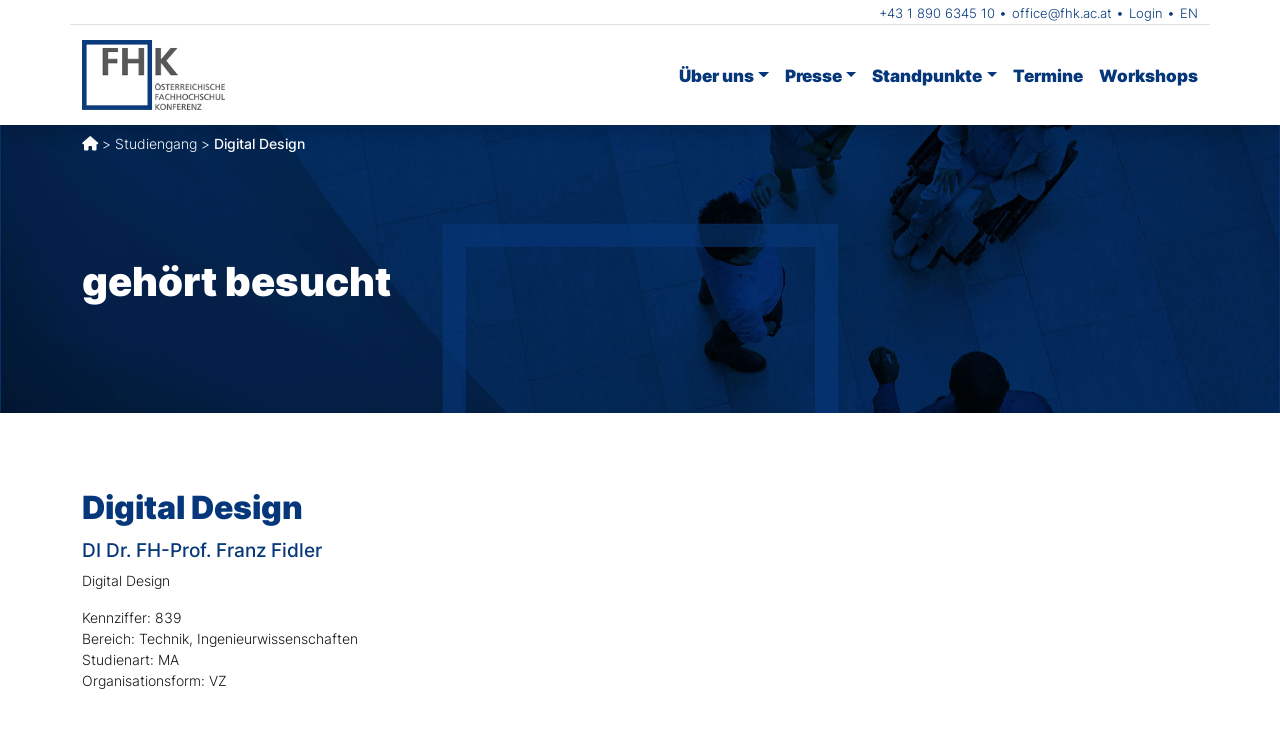

--- FILE ---
content_type: text/html; charset=UTF-8
request_url: https://fhk.ac.at/studiengaenge/digital-design/
body_size: 9878
content:
<!doctype html>
<html lang="de-DE">


<head>
    <meta charset="UTF-8">
    <meta name="viewport" content="width=device-width, initial-scale=1">
    <link rel="profile" href="https://gmpg.org/xfn/11">
    <!-- Favicons -->
    <link rel="apple-touch-icon" sizes="180x180"
        href="https://fhk.ac.at/wp-content/themes/FHK/img/favicon/apple-touch-icon.png">
    <link rel="icon" type="image/png" sizes="32x32"
        href="https://fhk.ac.at/wp-content/themes/FHK/img/favicon/favicon-32x32.png">
    <link rel="icon" type="image/png" sizes="16x16"
        href="https://fhk.ac.at/wp-content/themes/FHK/img/favicon/favicon-16x16.png">
    <link rel="manifest" href="https://fhk.ac.at/wp-content/themes/FHK/img/favicon/site.webmanifest">
    <link rel="mask-icon" href="https://fhk.ac.at/wp-content/themes/FHK/img/favicon/safari-pinned-tab.svg"
        color="#5bbad5">
    <link rel="shortcut icon" href="https://fhk.ac.at/wp-content/themes/FHK/img/favicon/favicon.ico">
    <meta name="msapplication-TileColor" content="#05377A">
    <meta name="msapplication-config"
        content="https://fhk.ac.at/wp-content/themes/FHK/img/favicon/browserconfig.xml">
    <meta name="theme-color" content="#ffffff">
    <title>Digital Design &#8211; FHK – Österreichische Fachhochschul-Konferenz</title>
<meta name='robots' content='max-image-preview:large' />
<!--[if lt IE 9]><script>var rfbwp_ie_8 = true;</script><![endif]--><link rel='dns-prefetch' href='//use.fontawesome.com' />
<link rel="alternate" type="application/rss+xml" title="FHK – Österreichische Fachhochschul-Konferenz &raquo; Feed" href="https://fhk.ac.at/feed/" />
<link rel="alternate" type="application/rss+xml" title="FHK – Österreichische Fachhochschul-Konferenz &raquo; Kommentar-Feed" href="https://fhk.ac.at/comments/feed/" />
<link rel="alternate" title="oEmbed (JSON)" type="application/json+oembed" href="https://fhk.ac.at/wp-json/oembed/1.0/embed?url=https%3A%2F%2Ffhk.ac.at%2Fstudiengaenge%2Fdigital-design%2F" />
<link rel="alternate" title="oEmbed (XML)" type="text/xml+oembed" href="https://fhk.ac.at/wp-json/oembed/1.0/embed?url=https%3A%2F%2Ffhk.ac.at%2Fstudiengaenge%2Fdigital-design%2F&#038;format=xml" />
<style id='wp-img-auto-sizes-contain-inline-css' type='text/css'>
img:is([sizes=auto i],[sizes^="auto," i]){contain-intrinsic-size:3000px 1500px}
/*# sourceURL=wp-img-auto-sizes-contain-inline-css */
</style>
<style id='wp-emoji-styles-inline-css' type='text/css'>

	img.wp-smiley, img.emoji {
		display: inline !important;
		border: none !important;
		box-shadow: none !important;
		height: 1em !important;
		width: 1em !important;
		margin: 0 0.07em !important;
		vertical-align: -0.1em !important;
		background: none !important;
		padding: 0 !important;
	}
/*# sourceURL=wp-emoji-styles-inline-css */
</style>
<link rel='stylesheet' id='wp-block-library-css' href='https://fhk.ac.at/wp-includes/css/dist/block-library/style.min.css?ver=6.9' type='text/css' media='all' />
<style id='global-styles-inline-css' type='text/css'>
:root{--wp--preset--aspect-ratio--square: 1;--wp--preset--aspect-ratio--4-3: 4/3;--wp--preset--aspect-ratio--3-4: 3/4;--wp--preset--aspect-ratio--3-2: 3/2;--wp--preset--aspect-ratio--2-3: 2/3;--wp--preset--aspect-ratio--16-9: 16/9;--wp--preset--aspect-ratio--9-16: 9/16;--wp--preset--color--black: #000000;--wp--preset--color--cyan-bluish-gray: #abb8c3;--wp--preset--color--white: #ffffff;--wp--preset--color--pale-pink: #f78da7;--wp--preset--color--vivid-red: #cf2e2e;--wp--preset--color--luminous-vivid-orange: #ff6900;--wp--preset--color--luminous-vivid-amber: #fcb900;--wp--preset--color--light-green-cyan: #7bdcb5;--wp--preset--color--vivid-green-cyan: #00d084;--wp--preset--color--pale-cyan-blue: #8ed1fc;--wp--preset--color--vivid-cyan-blue: #0693e3;--wp--preset--color--vivid-purple: #9b51e0;--wp--preset--gradient--vivid-cyan-blue-to-vivid-purple: linear-gradient(135deg,rgb(6,147,227) 0%,rgb(155,81,224) 100%);--wp--preset--gradient--light-green-cyan-to-vivid-green-cyan: linear-gradient(135deg,rgb(122,220,180) 0%,rgb(0,208,130) 100%);--wp--preset--gradient--luminous-vivid-amber-to-luminous-vivid-orange: linear-gradient(135deg,rgb(252,185,0) 0%,rgb(255,105,0) 100%);--wp--preset--gradient--luminous-vivid-orange-to-vivid-red: linear-gradient(135deg,rgb(255,105,0) 0%,rgb(207,46,46) 100%);--wp--preset--gradient--very-light-gray-to-cyan-bluish-gray: linear-gradient(135deg,rgb(238,238,238) 0%,rgb(169,184,195) 100%);--wp--preset--gradient--cool-to-warm-spectrum: linear-gradient(135deg,rgb(74,234,220) 0%,rgb(151,120,209) 20%,rgb(207,42,186) 40%,rgb(238,44,130) 60%,rgb(251,105,98) 80%,rgb(254,248,76) 100%);--wp--preset--gradient--blush-light-purple: linear-gradient(135deg,rgb(255,206,236) 0%,rgb(152,150,240) 100%);--wp--preset--gradient--blush-bordeaux: linear-gradient(135deg,rgb(254,205,165) 0%,rgb(254,45,45) 50%,rgb(107,0,62) 100%);--wp--preset--gradient--luminous-dusk: linear-gradient(135deg,rgb(255,203,112) 0%,rgb(199,81,192) 50%,rgb(65,88,208) 100%);--wp--preset--gradient--pale-ocean: linear-gradient(135deg,rgb(255,245,203) 0%,rgb(182,227,212) 50%,rgb(51,167,181) 100%);--wp--preset--gradient--electric-grass: linear-gradient(135deg,rgb(202,248,128) 0%,rgb(113,206,126) 100%);--wp--preset--gradient--midnight: linear-gradient(135deg,rgb(2,3,129) 0%,rgb(40,116,252) 100%);--wp--preset--font-size--small: 13px;--wp--preset--font-size--medium: 20px;--wp--preset--font-size--large: 36px;--wp--preset--font-size--x-large: 42px;--wp--preset--spacing--20: 0.44rem;--wp--preset--spacing--30: 0.67rem;--wp--preset--spacing--40: 1rem;--wp--preset--spacing--50: 1.5rem;--wp--preset--spacing--60: 2.25rem;--wp--preset--spacing--70: 3.38rem;--wp--preset--spacing--80: 5.06rem;--wp--preset--shadow--natural: 6px 6px 9px rgba(0, 0, 0, 0.2);--wp--preset--shadow--deep: 12px 12px 50px rgba(0, 0, 0, 0.4);--wp--preset--shadow--sharp: 6px 6px 0px rgba(0, 0, 0, 0.2);--wp--preset--shadow--outlined: 6px 6px 0px -3px rgb(255, 255, 255), 6px 6px rgb(0, 0, 0);--wp--preset--shadow--crisp: 6px 6px 0px rgb(0, 0, 0);}:where(.is-layout-flex){gap: 0.5em;}:where(.is-layout-grid){gap: 0.5em;}body .is-layout-flex{display: flex;}.is-layout-flex{flex-wrap: wrap;align-items: center;}.is-layout-flex > :is(*, div){margin: 0;}body .is-layout-grid{display: grid;}.is-layout-grid > :is(*, div){margin: 0;}:where(.wp-block-columns.is-layout-flex){gap: 2em;}:where(.wp-block-columns.is-layout-grid){gap: 2em;}:where(.wp-block-post-template.is-layout-flex){gap: 1.25em;}:where(.wp-block-post-template.is-layout-grid){gap: 1.25em;}.has-black-color{color: var(--wp--preset--color--black) !important;}.has-cyan-bluish-gray-color{color: var(--wp--preset--color--cyan-bluish-gray) !important;}.has-white-color{color: var(--wp--preset--color--white) !important;}.has-pale-pink-color{color: var(--wp--preset--color--pale-pink) !important;}.has-vivid-red-color{color: var(--wp--preset--color--vivid-red) !important;}.has-luminous-vivid-orange-color{color: var(--wp--preset--color--luminous-vivid-orange) !important;}.has-luminous-vivid-amber-color{color: var(--wp--preset--color--luminous-vivid-amber) !important;}.has-light-green-cyan-color{color: var(--wp--preset--color--light-green-cyan) !important;}.has-vivid-green-cyan-color{color: var(--wp--preset--color--vivid-green-cyan) !important;}.has-pale-cyan-blue-color{color: var(--wp--preset--color--pale-cyan-blue) !important;}.has-vivid-cyan-blue-color{color: var(--wp--preset--color--vivid-cyan-blue) !important;}.has-vivid-purple-color{color: var(--wp--preset--color--vivid-purple) !important;}.has-black-background-color{background-color: var(--wp--preset--color--black) !important;}.has-cyan-bluish-gray-background-color{background-color: var(--wp--preset--color--cyan-bluish-gray) !important;}.has-white-background-color{background-color: var(--wp--preset--color--white) !important;}.has-pale-pink-background-color{background-color: var(--wp--preset--color--pale-pink) !important;}.has-vivid-red-background-color{background-color: var(--wp--preset--color--vivid-red) !important;}.has-luminous-vivid-orange-background-color{background-color: var(--wp--preset--color--luminous-vivid-orange) !important;}.has-luminous-vivid-amber-background-color{background-color: var(--wp--preset--color--luminous-vivid-amber) !important;}.has-light-green-cyan-background-color{background-color: var(--wp--preset--color--light-green-cyan) !important;}.has-vivid-green-cyan-background-color{background-color: var(--wp--preset--color--vivid-green-cyan) !important;}.has-pale-cyan-blue-background-color{background-color: var(--wp--preset--color--pale-cyan-blue) !important;}.has-vivid-cyan-blue-background-color{background-color: var(--wp--preset--color--vivid-cyan-blue) !important;}.has-vivid-purple-background-color{background-color: var(--wp--preset--color--vivid-purple) !important;}.has-black-border-color{border-color: var(--wp--preset--color--black) !important;}.has-cyan-bluish-gray-border-color{border-color: var(--wp--preset--color--cyan-bluish-gray) !important;}.has-white-border-color{border-color: var(--wp--preset--color--white) !important;}.has-pale-pink-border-color{border-color: var(--wp--preset--color--pale-pink) !important;}.has-vivid-red-border-color{border-color: var(--wp--preset--color--vivid-red) !important;}.has-luminous-vivid-orange-border-color{border-color: var(--wp--preset--color--luminous-vivid-orange) !important;}.has-luminous-vivid-amber-border-color{border-color: var(--wp--preset--color--luminous-vivid-amber) !important;}.has-light-green-cyan-border-color{border-color: var(--wp--preset--color--light-green-cyan) !important;}.has-vivid-green-cyan-border-color{border-color: var(--wp--preset--color--vivid-green-cyan) !important;}.has-pale-cyan-blue-border-color{border-color: var(--wp--preset--color--pale-cyan-blue) !important;}.has-vivid-cyan-blue-border-color{border-color: var(--wp--preset--color--vivid-cyan-blue) !important;}.has-vivid-purple-border-color{border-color: var(--wp--preset--color--vivid-purple) !important;}.has-vivid-cyan-blue-to-vivid-purple-gradient-background{background: var(--wp--preset--gradient--vivid-cyan-blue-to-vivid-purple) !important;}.has-light-green-cyan-to-vivid-green-cyan-gradient-background{background: var(--wp--preset--gradient--light-green-cyan-to-vivid-green-cyan) !important;}.has-luminous-vivid-amber-to-luminous-vivid-orange-gradient-background{background: var(--wp--preset--gradient--luminous-vivid-amber-to-luminous-vivid-orange) !important;}.has-luminous-vivid-orange-to-vivid-red-gradient-background{background: var(--wp--preset--gradient--luminous-vivid-orange-to-vivid-red) !important;}.has-very-light-gray-to-cyan-bluish-gray-gradient-background{background: var(--wp--preset--gradient--very-light-gray-to-cyan-bluish-gray) !important;}.has-cool-to-warm-spectrum-gradient-background{background: var(--wp--preset--gradient--cool-to-warm-spectrum) !important;}.has-blush-light-purple-gradient-background{background: var(--wp--preset--gradient--blush-light-purple) !important;}.has-blush-bordeaux-gradient-background{background: var(--wp--preset--gradient--blush-bordeaux) !important;}.has-luminous-dusk-gradient-background{background: var(--wp--preset--gradient--luminous-dusk) !important;}.has-pale-ocean-gradient-background{background: var(--wp--preset--gradient--pale-ocean) !important;}.has-electric-grass-gradient-background{background: var(--wp--preset--gradient--electric-grass) !important;}.has-midnight-gradient-background{background: var(--wp--preset--gradient--midnight) !important;}.has-small-font-size{font-size: var(--wp--preset--font-size--small) !important;}.has-medium-font-size{font-size: var(--wp--preset--font-size--medium) !important;}.has-large-font-size{font-size: var(--wp--preset--font-size--large) !important;}.has-x-large-font-size{font-size: var(--wp--preset--font-size--x-large) !important;}
/*# sourceURL=global-styles-inline-css */
</style>

<style id='classic-theme-styles-inline-css' type='text/css'>
/*! This file is auto-generated */
.wp-block-button__link{color:#fff;background-color:#32373c;border-radius:9999px;box-shadow:none;text-decoration:none;padding:calc(.667em + 2px) calc(1.333em + 2px);font-size:1.125em}.wp-block-file__button{background:#32373c;color:#fff;text-decoration:none}
/*# sourceURL=/wp-includes/css/classic-themes.min.css */
</style>
<link rel='stylesheet' id='wpdm-font-awesome-css' href='https://use.fontawesome.com/releases/v6.7.2/css/all.css?ver=6.9' type='text/css' media='all' />
<link rel='stylesheet' id='wpdm-front-css' href='https://fhk.ac.at/wp-content/plugins/download-manager/assets/css/front.min.css?ver=7.2.1' type='text/css' media='all' />
<link rel='stylesheet' id='wpdm-front-dark-css' href='https://fhk.ac.at/wp-content/plugins/download-manager/assets/css/front-dark.min.css?ver=7.2.1' type='text/css' media='all' />
<link rel='stylesheet' id='rfbwp-fontawesome-css' href='https://fhk.ac.at/wp-content/plugins/responsive-flipbook/assets/fonts/font-awesome.css?ver=2.5.0' type='text/css' media='all' />
<link rel='stylesheet' id='rfbwp-et_icons-css' href='https://fhk.ac.at/wp-content/plugins/responsive-flipbook/assets/fonts/et-icons.css?ver=2.5.0' type='text/css' media='all' />
<link rel='stylesheet' id='rfbwp-et_line-css' href='https://fhk.ac.at/wp-content/plugins/responsive-flipbook/assets/fonts/et-line.css?ver=2.5.0' type='text/css' media='all' />
<link rel='stylesheet' id='rfbwp-styles-css' href='https://fhk.ac.at/wp-content/plugins/responsive-flipbook/assets/css/style.min.css?ver=2.5.0' type='text/css' media='all' />
<link rel='stylesheet' id='trp-language-switcher-style-css' href='https://fhk.ac.at/wp-content/plugins/translatepress-multilingual/assets/css/trp-language-switcher.css?ver=3.0.7' type='text/css' media='all' />
<style id='trp-language-switcher-style-inline-css' type='text/css'>
.trp-language-switcher > div {
    padding: 3px 5px 3px 5px;
    background-image: none;
    text-align: center;}
/*# sourceURL=trp-language-switcher-style-inline-css */
</style>
<link rel='stylesheet' id='main-css' href='https://fhk.ac.at/wp-content/themes/FHK/css/main.css?ver=202401301303' type='text/css' media='all' />
<link rel='stylesheet' id='bootscore-style-css' href='https://fhk.ac.at/wp-content/themes/FHK/style.css?ver=202303111603' type='text/css' media='all' />
<link rel='stylesheet' id='fontawesome-css' online="if(media!='all')media='all'" href='https://fhk.ac.at/wp-content/themes/FHK/fonts/css/fontawesome.min.css?ver=6.9' type='text/css' media='all' />
<link rel='stylesheet' id='fontawesome-regular-css' href='https://fhk.ac.at/wp-content/themes/FHK/fonts/css/regular.min.css?ver=6.9' type='text/css' media='all' />
<link rel='stylesheet' id='fontawesome-solid-css' href='https://fhk.ac.at/wp-content/themes/FHK/fonts/css/solid.min.css?ver=6.9' type='text/css' media='all' />
<script type="text/javascript" src="https://fhk.ac.at/wp-includes/js/jquery/jquery.min.js?ver=3.7.1" id="jquery-core-js"></script>
<script type="text/javascript" src="https://fhk.ac.at/wp-includes/js/jquery/jquery-migrate.min.js?ver=3.4.1" id="jquery-migrate-js"></script>
<script type="text/javascript" src="https://fhk.ac.at/wp-content/plugins/download-manager/assets/js/wpdm.min.js?ver=6.9" id="wpdmjs-js"></script>
<script type="text/javascript" id="wpdm-frontjs-js-extra">
/* <![CDATA[ */
var wpdm_url = {"home":"https://fhk.ac.at/","site":"https://fhk.ac.at/","ajax":"https://fhk.ac.at/wp-admin/admin-ajax.php","page_code":"5f862032296d46caacacac5c1f06575c"};
var wpdm_js = {"spinner":"\u003Ci class=\"fas fa-sun fa-spin\"\u003E\u003C/i\u003E","client_id":"2b4cd16298f30ae1a01a73274d8182f1"};
var wpdm_strings = {"pass_var":"Password Verified!","pass_var_q":"Bitte klicke auf den folgenden Button, um den Download zu starten.","start_dl":"Download starten"};
//# sourceURL=wpdm-frontjs-js-extra
/* ]]> */
</script>
<script type="text/javascript" src="https://fhk.ac.at/wp-content/plugins/download-manager/assets/js/front.min.js?ver=7.2.1" id="wpdm-frontjs-js"></script>
<script type="text/javascript" id="ion-sound-js-extra">
/* <![CDATA[ */
var mpcthLocalize = {"soundsPath":"https://fhk.ac.at/wp-content/plugins/responsive-flipbook/assets/sounds/","downloadPath":"https://fhk.ac.at/wp-content/plugins/responsive-flipbook/includes/download.php?file="};
//# sourceURL=ion-sound-js-extra
/* ]]> */
</script>
<script type="text/javascript" src="https://fhk.ac.at/wp-content/plugins/responsive-flipbook/assets/js/ion.sound.min.js?ver=2.5.0" id="ion-sound-js"></script>
<script type="text/javascript" src="https://fhk.ac.at/wp-content/plugins/responsive-flipbook/assets/js/jquery.doubletap.js?ver=2.5.0" id="jquery-doubletab-js"></script>
<link rel="https://api.w.org/" href="https://fhk.ac.at/wp-json/" /><link rel="EditURI" type="application/rsd+xml" title="RSD" href="https://fhk.ac.at/xmlrpc.php?rsd" />
<meta name="generator" content="WordPress 6.9" />
<link rel="canonical" href="https://fhk.ac.at/studiengaenge/digital-design/" />
<link rel='shortlink' href='https://fhk.ac.at/?p=24144' />
<link rel="alternate" hreflang="de-DE" href="https://fhk.ac.at/studiengaenge/digital-design/"/>
<link rel="alternate" hreflang="en-GB" href="https://fhk.ac.at/en/studiengaenge/digital-design/"/>
<link rel="alternate" hreflang="de" href="https://fhk.ac.at/studiengaenge/digital-design/"/>
<link rel="alternate" hreflang="en" href="https://fhk.ac.at/en/studiengaenge/digital-design/"/>
<meta name="generator" content="WordPress Download Manager 7.2.1" />
		        <style>
            /* WPDM Link Template Styles */        </style>
		        <style>

            :root {
                --color-primary: #05377a;
                --color-primary-rgb: 5, 55, 122;
                --color-primary-hover: #1a447a;
                --color-primary-active: #05377a;
                --clr-sec: #6c757d;
                --clr-sec-rgb: 108, 117, 125;
                --clr-sec-hover: #6c757d;
                --clr-sec-active: #6c757d;
                --color-success: #018e11;
                --color-success-rgb: 1, 142, 17;
                --color-success-hover: #0aad01;
                --color-success-active: #0c8c01;
                --color-info: #2CA8FF;
                --color-info-rgb: 44, 168, 255;
                --color-info-hover: #2CA8FF;
                --color-info-active: #2CA8FF;
                --color-warning: #FFB236;
                --color-warning-rgb: 255, 178, 54;
                --color-warning-hover: #FFB236;
                --color-warning-active: #FFB236;
                --color-danger: #ff5062;
                --color-danger-rgb: 255, 80, 98;
                --color-danger-hover: #ff5062;
                --color-danger-active: #ff5062;
                --color-green: #30b570;
                --color-blue: #0073ff;
                --color-purple: #8557D3;
                --color-red: #ff5062;
                --color-muted: rgba(69, 89, 122, 0.6);
                --wpdm-font:  -apple-system, BlinkMacSystemFont, "Segoe UI", Roboto, Helvetica, Arial, sans-serif, "Apple Color Emoji", "Segoe UI Emoji", "Segoe UI Symbol";
            }

            .wpdm-download-link.btn.btn-primary {
                border-radius: 7px;
            }


        </style>
		        <script>
            function wpdm_rest_url(request) {
                return "https://fhk.ac.at/wp-json/wpdm/" + request;
            }
        </script>
		<link rel='stylesheet' id='dashicons-css' href='https://fhk.ac.at/wp-includes/css/dashicons.min.css?ver=6.9' type='text/css' media='all' />
<link rel='stylesheet' id='acf-global-css' href='https://fhk.ac.at/wp-content/plugins/advanced-custom-fields-pro/assets/build/css/acf-global.min.css?ver=6.7.0.2' type='text/css' media='all' />
<link rel='stylesheet' id='acf-input-css' href='https://fhk.ac.at/wp-content/plugins/advanced-custom-fields-pro/assets/build/css/acf-input.min.css?ver=6.7.0.2' type='text/css' media='all' />
<link rel='stylesheet' id='fea-public-css' href='https://fhk.ac.at/wp-content/plugins/frontend-admin-pro/assets/css/frontend-admin-min.css?ver=3.28.27' type='text/css' media='all' />
</head>

<body class="wp-singular studiengaenge-template-default single single-studiengaenge postid-24144 single-format-standard wp-custom-logo wp-theme-FHK translatepress-de_DE">

    
    <div id="page" class="site">

        <header id="masthead" class="site-header">

            <div class="fixed-top bg-white shadow">
                <div class="container border-bottom">
                    
                        <div class="row align-items-center">
                            <div class="col header-navi-klein">

                                <!-- Top Nav Widget -->
                                <div class="top-nav-widget">
                                                                        <div>
                                    <div class="ms-3"><div class="menu-top-menu-container"><ul id="menu-top-menu" class="menu"><li id="menu-item-507" class="menu-item menu-item-type-custom menu-item-object-custom menu-item-507"><a href="tel:tel:+43189063452010">+43 1 890 6345 10</a></li>
<li id="menu-item-506" class="menu-item menu-item-type-custom menu-item-object-custom menu-item-506"><a href="mailto:office@fhk.ac.at">office@fhk.ac.at</a></li>
<li id="menu-item-504" class="menu-item menu-item-type-post_type menu-item-object-page menu-item-504"><a href="https://fhk.ac.at/login/">Login</a></li>
<li id="menu-item-505" class="trp-language-switcher-container menu-item menu-item-type-post_type menu-item-object-language_switcher menu-item-505"><a href="https://fhk.ac.at/en/studiengaenge/digital-design/"><span data-no-translation><span class="trp-ls-language-name">EN</span></span></a></li>
</ul></div></div>                                    </div>
                                                                    </div>
                            </div>
                        </div>
                    
                </div>
                <nav id="nav-main" class="navbar navbar-expand-lg">

                    <div class="container topnavi">

                        <!-- Navbar Brand -->
                        <a class="navbar-brand xs d-md-none align-items-center"
                            href="https://fhk.ac.at"><img
                                src="https://fhk.ac.at/wp-content/themes/FHK/img/logo/logo.png" alt="FHK"
                                class="logo xs"></a>
                        <a class="navbar-brand md d-none d-md-block align-items-center"
                            href="https://fhk.ac.at"><img
                                src="https://fhk.ac.at/wp-content/themes/FHK/img/logo/logo.png" alt="FHK"
                                class="logo md"></a>

                        <!-- Offcanvas Navbar -->
                        <div class="offcanvas offcanvas-end" tabindex="-1" id="offcanvas-navbar">
                            <div class="offcanvas-header bg-light">
                                <span class="h5 mb-0">Menü</span>
                                <button type="button" class="btn-close text-reset" data-bs-dismiss="offcanvas"
                                    aria-label="Close"></button>
                            </div>
                            <div class="offcanvas-body">
                                <!-- Bootstrap 5 Nav Walker Main Menu -->
                                <ul id="bootscore-navbar" class="hauptnavi navbar-nav ms-auto "><li  id="menu-item-33" class="menu-item menu-item-type-post_type menu-item-object-page menu-item-has-children dropdown nav-item nav-item-33"><a href="https://fhk.ac.at/ueber-uns/" class="nav-link  dropdown-toggle" data-bs-toggle="dropdown" aria-haspopup="true" aria-expanded="false">Über uns</a>
<ul class="dropdown-menu  depth_0">
	<li  id="menu-item-34" class="menu-item menu-item-type-post_type menu-item-object-page nav-item nav-item-34"><a href="https://fhk.ac.at/ueber-uns/leitbild/" class="dropdown-item ">Leitbild</a></li>
	<li  id="menu-item-61" class="menu-item menu-item-type-post_type menu-item-object-page nav-item nav-item-61"><a href="https://fhk.ac.at/ueber-uns/statuten/" class="dropdown-item ">Statuten</a></li>
	<li  id="menu-item-60" class="menu-item menu-item-type-post_type menu-item-object-page nav-item nav-item-60"><a href="https://fhk.ac.at/ueber-uns/organe/" class="dropdown-item ">Organe</a></li>
	<li  id="menu-item-899" class="menu-item menu-item-type-post_type menu-item-object-page nav-item nav-item-899"><a href="https://fhk.ac.at/ueber-uns/praesidium/" class="dropdown-item ">Präsidium</a></li>
	<li  id="menu-item-58" class="menu-item menu-item-type-post_type menu-item-object-page nav-item nav-item-58"><a href="https://fhk.ac.at/ueber-uns/mitglieder/" class="dropdown-item ">Mitglieder</a></li>
	<li  id="menu-item-9235" class="menu-item menu-item-type-post_type menu-item-object-page nav-item nav-item-9235"><a href="https://fhk.ac.at/ueber-uns/institutionen/" class="dropdown-item ">Institutionen</a></li>
	<li  id="menu-item-57" class="menu-item menu-item-type-post_type menu-item-object-page nav-item nav-item-57"><a href="https://fhk.ac.at/ueber-uns/ausschuesse/" class="dropdown-item ">Ausschüsse</a></li>
	<li  id="menu-item-56" class="menu-item menu-item-type-post_type menu-item-object-page nav-item nav-item-56"><a href="https://fhk.ac.at/ueber-uns/generalsekretariat/" class="dropdown-item ">Generalsekretariat</a></li>
</ul>
</li>
<li  id="menu-item-30" class="menu-item menu-item-type-post_type menu-item-object-page menu-item-has-children dropdown nav-item nav-item-30"><a href="https://fhk.ac.at/presse/" class="nav-link  dropdown-toggle" data-bs-toggle="dropdown" aria-haspopup="true" aria-expanded="false">Presse</a>
<ul class="dropdown-menu  depth_0">
	<li  id="menu-item-9164" class="menu-item menu-item-type-taxonomy menu-item-object-category nav-item nav-item-9164"><a href="https://fhk.ac.at/category/nachrichten/" class="dropdown-item ">Presseaussendungen</a></li>
	<li  id="menu-item-415" class="menu-item menu-item-type-post_type menu-item-object-page nav-item nav-item-415"><a href="https://fhk.ac.at/presse/downloads/" class="dropdown-item ">Downloads</a></li>
	<li  id="menu-item-414" class="menu-item menu-item-type-post_type menu-item-object-page nav-item nav-item-414"><a href="https://fhk.ac.at/presse/zahlen-daten-fakten/" class="dropdown-item ">Zahlen-Daten-Fakten</a></li>
	<li  id="menu-item-413" class="menu-item menu-item-type-post_type menu-item-object-page nav-item nav-item-413"><a href="https://fhk.ac.at/presse/kontakt/" class="dropdown-item ">Kontakt</a></li>
</ul>
</li>
<li  id="menu-item-31" class="menu-item menu-item-type-post_type menu-item-object-page menu-item-has-children dropdown nav-item nav-item-31"><a href="https://fhk.ac.at/standpunkte/" class="nav-link  dropdown-toggle" data-bs-toggle="dropdown" aria-haspopup="true" aria-expanded="false">Standpunkte</a>
<ul class="dropdown-menu  depth_0">
	<li  id="menu-item-412" class="menu-item menu-item-type-post_type menu-item-object-page nav-item nav-item-412"><a href="https://fhk.ac.at/standpunkte/positionen/" class="dropdown-item ">Positionen</a></li>
	<li  id="menu-item-411" class="menu-item menu-item-type-post_type menu-item-object-page nav-item nav-item-411"><a href="https://fhk.ac.at/standpunkte/stellungnahmen/" class="dropdown-item ">Stellungnahmen</a></li>
</ul>
</li>
<li  id="menu-item-457" class="menu-item menu-item-type-custom menu-item-object-custom nav-item nav-item-457"><a href="/termine" class="nav-link ">Termine</a></li>
<li  id="menu-item-198" class="menu-item menu-item-type-custom menu-item-object-custom nav-item nav-item-198"><a target="_blank" href="https://workshops.fhk.ac.at" class="nav-link ">Workshops</a></li>
</ul>                                <!-- Bootstrap 5 Nav Walker Main Menu End -->
                            </div>
                        </div>


                        <div class="header-actions d-flex align-items-center">
                            
                            <!-- Searchform Large -->
                            <div class="d-none d-lg-block ms-1 ms-md-2 top-nav-search-lg">
                                                            </div>

                            <!-- Search Toggler Mobile -->
                            <button class="btn btn-outline-secondary d-lg-none ms-1 ms-md-2 top-nav-search-md"
                                type="button" data-bs-toggle="collapse" data-bs-target="#collapse-search"
                                aria-expanded="false" aria-controls="collapse-search">
                                <i class="fa-solid fa-magnifying-glass"></i><span
                                    class="visually-hidden-focusable">Search</span>
                            </button>

                            <!-- Navbar Toggler -->
                            <button class="btn btn-outline-secondary d-lg-none ms-1 ms-md-2" type="button"
                                data-bs-toggle="offcanvas" data-bs-target="#offcanvas-navbar"
                                aria-controls="offcanvas-navbar">
                                <i class="fa-solid fa-bars"></i><span class="visually-hidden-focusable">Menu</span>
                            </button>

                        </div><!-- .header-actions -->

                    </div><!-- .container -->

                </nav><!-- .navbar -->

                <!-- Top Nav Search Mobile Collapse -->
                <div class="collapse container d-lg-none" id="collapse-search">
                                    </div>

            </div><!-- .fixed-top .bg-light -->


            <div class="bildbanner mast-regular"
                style="background-image:url('https://fhk.ac.at/wp-content/themes/FHK/img/header-start.jpg')">
                <div class="container pb-0 mb-0 pt-2">
                    <nav class="breadcrumb"><a href="https://fhk.ac.at"><i class="fa-solid fa-house"></i></a> &nbsp;>&nbsp; <a href="https://fhk.ac.at/studiengaenge/">Studiengang</a> &nbsp;>&nbsp; <span class="current-page">Digital Design</span></nav>                </div>
                <div class="container h-100">
                    <div class="row h-100 align-items-center">
                        <div class="col-12 text-start">
                            <h2 class="pb-5">gehört besucht</h2>
                            <p></p>
                        </div>
                    </div>
                </div>
            </div>

        </header><!-- #masthead -->

<div id="content" class="site-content container py-5 mt-4">
  <div id="primary" class="content-area">

    <!-- Hook to add something nice -->
    


    <div class="row">
      <div class="col-md-8 col-xxl-8">

        <main id="main" class="site-main">



            
                        <h1>Digital Design</h1>
            <h4>DI Dr. FH-Prof. Franz Fidler</h4>
            
            <p>Digital Design</p>
            <div class="row">
              <div class="col-12 col-md-6">
                <p>
              Kennziffer: 839<br>
              Bereich: Technik, Ingenieurwissenschaften<br>
              Studienart: MA<br>
              Organisationsform: VZ<br>
              </p>
              </div>
              <!-- <div class="col-12 col-md-6">
                <p>
                Startjahr der Erstakkreditierung: 2018/19<br>
                Anfängerstudienplätze: 20<br>
                Anzahl Gesamtplätze: 40<br>
                Ist akkrediert.              </p>
              </div> -->
            </div>
            

                  <h3 class="mt-5">Hochschule für Angewandte Wissenschaften St. Pölten GmbH</h3>
                  <p><a href="http://www.ustp.at" target="_blank"><i class="fa-regular fa-browser"></i> http://www.ustp.at</a></p>
            <p>Campus-Platz 1<br />
 3100 Sankt Pölten<br />
 </p>


        </main>

      </div>
      <div class="col-md-4 col-xxl-4 order-first order-md-last">
        <aside id="secondary" class="widget-area">
          
                            
                              <!-- <div class="card p-4 personenraster mb-4">
                  <div class="acf-map" data-zoom="16">
                      <div class="marker" data-lat="48.2130588" data-lng="15.6316318"></div>
                  </div>
                  </div> -->
                              
        </aside>
      </div>
    </div>

  </div>
</div>

<style type="text/css">
.acf-map {
    width: 100%;
    height: 300px;
    border: #ccc solid 1px;
    /* margin: 20px 0; */
}

// Fixes potential theme css conflict.
.acf-map img {
   max-width: inherit !important;
}
</style>
<script src="https://maps.googleapis.com/maps/api/js?key=AIzaSyBKxVpDJeaMoG89oYz82YTSJSHKNI6k0Ik&callback=Function.prototype"></script>
<script type="text/javascript">
(function( $ ) {

/**
 * initMap
 *
 * Renders a Google Map onto the selected jQuery element
 *
 * @date    22/10/19
 * @since   5.8.6
 *
 * @param   jQuery $el The jQuery element.
 * @return  object The map instance.
 */
function initMap( $el ) {

    // Find marker elements within map.
    var $markers = $el.find('.marker');

    // Create gerenic map.
    var mapArgs = {
        zoom        : $el.data('zoom') || 16,
        mapTypeId   : google.maps.MapTypeId.ROADMAP
    };
    var map = new google.maps.Map( $el[0], mapArgs );

    // Add markers.
    map.markers = [];
    $markers.each(function(){
        initMarker( $(this), map );
    });

    // Center map based on markers.
    centerMap( map );

    // Return map instance.
    return map;
}

/**
 * initMarker
 *
 * Creates a marker for the given jQuery element and map.
 *
 * @date    22/10/19
 * @since   5.8.6
 *
 * @param   jQuery $el The jQuery element.
 * @param   object The map instance.
 * @return  object The marker instance.
 */
function initMarker( $marker, map ) {

    // Get position from marker.
    var lat = $marker.data('lat');
    var lng = $marker.data('lng');
    var latLng = {
        lat: parseFloat( lat ),
        lng: parseFloat( lng )
    };

    // Create marker instance.
    var marker = new google.maps.Marker({
        position : latLng,
        map: map
    });

    // Append to reference for later use.
    map.markers.push( marker );

    // If marker contains HTML, add it to an infoWindow.
    if( $marker.html() ){

        // Create info window.
        var infowindow = new google.maps.InfoWindow({
            content: $marker.html()
        });

        // Show info window when marker is clicked.
        google.maps.event.addListener(marker, 'click', function() {
            infowindow.open( map, marker );
        });
    }
}

/**
 * centerMap
 *
 * Centers the map showing all markers in view.
 *
 * @date    22/10/19
 * @since   5.8.6
 *
 * @param   object The map instance.
 * @return  void
 */
function centerMap( map ) {

    // Create map boundaries from all map markers.
    var bounds = new google.maps.LatLngBounds();
    map.markers.forEach(function( marker ){
        bounds.extend({
            lat: marker.position.lat(),
            lng: marker.position.lng()
        });
    });

    // Case: Single marker.
    if( map.markers.length == 1 ){
        map.setCenter( bounds.getCenter() );

    // Case: Multiple markers.
    } else{
        map.fitBounds( bounds );
    }
}

// Render maps on page load.
$(document).ready(function(){
    $('.acf-map').each(function(){
        var map = initMap( $(this) );
    });
});

})(jQuery);
</script>

<footer>
<div class="container text-center">
<div class="row mt-5 mb-5 d-flex partnerlogos border-top pt-5">
                
                                <div class='col d-flex align-items-center justify-content-center'>
                  <a href="https://www.fachhochschulen.ac.at/" target="_blank">
                  <img src="https://fhk.ac.at/wp-content/uploads/2023/11/fachhochschulen-1.jpg" alt="" class="img-fluid"/>
                  </a>
                </div>
                    

                                
                        
                                <div class='col d-flex align-items-center justify-content-center'>
                  <a href="https://fhk.ac.at/ueber-uns/oefhk-broschuere-2019/" target="_blank">
                  <img src="https://fhk.ac.at/wp-content/uploads/2023/11/keine-ahnung.jpg" alt="" class="img-fluid"/>
                  </a>
                </div>
                    

                                
                        
                                <div class='col d-flex align-items-center justify-content-center'>
                  <a href="https://uas4europe.eu/" target="_blank">
                  <img src="https://fhk.ac.at/wp-content/uploads/2023/11/uas.jpg" alt="" class="img-fluid"/>
                  </a>
                </div>
                    

                                
                        
                                <div class='col d-flex align-items-center justify-content-center'>
                  <a href="https://www.forschungsvielfalt.at/" target="_blank">
                  <img src="https://fhk.ac.at/wp-content/uploads/2023/11/ifv.jpg" alt="" class="img-fluid"/>
                  </a>
                </div>
                    

                                
                        
                                <div class='col d-flex align-items-center justify-content-center'>
                  <a href="https://www.campus02.at/ffh-2026/" target="_blank">
                  <img src="https://fhk.ac.at/wp-content/uploads/2025/07/ffh_logo_2025_schwarz_print_frei-1.png" alt="" class="img-fluid"/>
                  </a>
                </div>
                    

                                
                </div>
  </div>
  <div class="bootscore-footer bg-light pt-5 pb-3">
    <div class="container">

      <!-- Top Footer Widget -->
      
      <div class="row border-bottom footer-infos">
      <h5 class="pb-0 mb-0">Österreichische Fachhochschul-Konferenz (FHK)</h5>
      <p class="pt-3">Bösendorferstraße 4/11<span class="ps-2 pe-2">&bull;</span>1010 Wien<span class="ps-2 pe-2">&bull;</span>Österreich<span class="ps-2 pe-2 trenner">&bull;</span><a href="tel:+43 1 890 6345 10">+43 1 890 6345 10</a> <span class="ps-2 pe-2">&bull;</span> <a href="mailto:office@fhk.ac.at">office@fhk.ac.at</a></p>
        <!-- Footer 1 Widget -->
        <div class="col-md-6 col-lg-3">
                  </div>

        <!-- Footer 2 Widget -->
        <div class="col-md-6 col-lg-3">
                  </div>

        <!-- Footer 3 Widget -->
        <div class="col-md-6 col-lg-3">
                  </div>

        <!-- Footer 4 Widget -->
        <div class="col-md-6 col-lg-3">
                  </div>
        <!-- Footer Widgets End -->

      </div>

      <!-- Bootstrap 5 Nav Walker Footer Menu -->
      <ul id="footer-menu" class="nav "><li  id="menu-item-38" class="menu-item menu-item-type-post_type menu-item-object-page nav-item nav-item-38"><a href="https://fhk.ac.at/kontakt/" class="nav-link ">Kontakt</a></li>
<li  id="menu-item-37" class="menu-item menu-item-type-post_type menu-item-object-page nav-item nav-item-37"><a href="https://fhk.ac.at/impressum/" class="nav-link ">Impressum</a></li>
<li  id="menu-item-36" class="menu-item menu-item-type-post_type menu-item-object-page nav-item nav-item-36"><a href="https://fhk.ac.at/datenschutz/" class="nav-link ">Datenschutz</a></li>
</ul>      <!-- Bootstrap 5 Nav Walker Footer Menu End -->

    </div>
  </div>

  

</footer>

<!-- To top button -->
<a href="#" class="btn btn-primary shadow top-button position-fixed zi-1020"><i class="fa-solid fa-chevron-up"></i><span class="visually-hidden-focusable">To top</span></a>

</div><!-- #page -->

<template id="tp-language" data-tp-language="de_DE"></template><script type="speculationrules">
{"prefetch":[{"source":"document","where":{"and":[{"href_matches":"/*"},{"not":{"href_matches":["/wp-*.php","/wp-admin/*","/wp-content/uploads/*","/wp-content/*","/wp-content/plugins/*","/wp-content/themes/FHK/*","/*\\?(.+)"]}},{"not":{"selector_matches":"a[rel~=\"nofollow\"]"}},{"not":{"selector_matches":".no-prefetch, .no-prefetch a"}}]},"eagerness":"conservative"}]}
</script>
            <script>

                const abmsg = "We noticed an ad blocker. Consider whitelisting us to support the site ❤️";
                const abmsgd = "download";
                const iswpdmpropage = 0;

                jQuery(function($){

                    
                                    });
            </script>
            <div id="fb-root"></div>
            <script type="text/javascript" src="https://fhk.ac.at/wp-includes/js/jquery/jquery.form.min.js?ver=4.3.0" id="jquery-form-js"></script>
<script type="text/javascript" src="https://fhk.ac.at/wp-content/themes/FHK/js/lib/bootstrap.bundle.min.js?ver=202212161555" id="bootstrap-js"></script>
<script type="text/javascript" id="bootscore-script-js-extra">
/* <![CDATA[ */
var bootscore = {"ie_title":"Internet Explorer erkannt","ie_limited_functionality":"Diese Webseite bietet eingeschr\u00e4nkte Funktionen in diesem Browser.","ie_modern_browsers_1":"Bitte verwende einen modernen und sicheren Browser wie z.B.","ie_modern_browsers_2":" \u003Ca href=\"https://www.mozilla.org/firefox/\" target=\"_blank\"\u003EMozilla Firefox\u003C/a\u003E, \u003Ca href=\"https://www.google.com/chrome/\" target=\"_blank\"\u003EGoogle Chrome\u003C/a\u003E, \u003Ca href=\"https://www.opera.com/\" target=\"_blank\"\u003EOpera\u003C/a\u003E ","ie_modern_browsers_3":"oder","ie_modern_browsers_4":" \u003Ca href=\"https://www.microsoft.com/edge\" target=\"_blank\"\u003EMicrosoft Edge\u003C/a\u003E ","ie_modern_browsers_5":"um diese Webseite korrekt darzustellen."};
//# sourceURL=bootscore-script-js-extra
/* ]]> */
</script>
<script type="text/javascript" src="https://fhk.ac.at/wp-content/themes/FHK/js/theme.js?ver=202307181050" id="bootscore-script-js"></script>
<script id="wp-emoji-settings" type="application/json">
{"baseUrl":"https://s.w.org/images/core/emoji/17.0.2/72x72/","ext":".png","svgUrl":"https://s.w.org/images/core/emoji/17.0.2/svg/","svgExt":".svg","source":{"concatemoji":"https://fhk.ac.at/wp-includes/js/wp-emoji-release.min.js?ver=6.9"}}
</script>
<script type="module">
/* <![CDATA[ */
/*! This file is auto-generated */
const a=JSON.parse(document.getElementById("wp-emoji-settings").textContent),o=(window._wpemojiSettings=a,"wpEmojiSettingsSupports"),s=["flag","emoji"];function i(e){try{var t={supportTests:e,timestamp:(new Date).valueOf()};sessionStorage.setItem(o,JSON.stringify(t))}catch(e){}}function c(e,t,n){e.clearRect(0,0,e.canvas.width,e.canvas.height),e.fillText(t,0,0);t=new Uint32Array(e.getImageData(0,0,e.canvas.width,e.canvas.height).data);e.clearRect(0,0,e.canvas.width,e.canvas.height),e.fillText(n,0,0);const a=new Uint32Array(e.getImageData(0,0,e.canvas.width,e.canvas.height).data);return t.every((e,t)=>e===a[t])}function p(e,t){e.clearRect(0,0,e.canvas.width,e.canvas.height),e.fillText(t,0,0);var n=e.getImageData(16,16,1,1);for(let e=0;e<n.data.length;e++)if(0!==n.data[e])return!1;return!0}function u(e,t,n,a){switch(t){case"flag":return n(e,"\ud83c\udff3\ufe0f\u200d\u26a7\ufe0f","\ud83c\udff3\ufe0f\u200b\u26a7\ufe0f")?!1:!n(e,"\ud83c\udde8\ud83c\uddf6","\ud83c\udde8\u200b\ud83c\uddf6")&&!n(e,"\ud83c\udff4\udb40\udc67\udb40\udc62\udb40\udc65\udb40\udc6e\udb40\udc67\udb40\udc7f","\ud83c\udff4\u200b\udb40\udc67\u200b\udb40\udc62\u200b\udb40\udc65\u200b\udb40\udc6e\u200b\udb40\udc67\u200b\udb40\udc7f");case"emoji":return!a(e,"\ud83e\u1fac8")}return!1}function f(e,t,n,a){let r;const o=(r="undefined"!=typeof WorkerGlobalScope&&self instanceof WorkerGlobalScope?new OffscreenCanvas(300,150):document.createElement("canvas")).getContext("2d",{willReadFrequently:!0}),s=(o.textBaseline="top",o.font="600 32px Arial",{});return e.forEach(e=>{s[e]=t(o,e,n,a)}),s}function r(e){var t=document.createElement("script");t.src=e,t.defer=!0,document.head.appendChild(t)}a.supports={everything:!0,everythingExceptFlag:!0},new Promise(t=>{let n=function(){try{var e=JSON.parse(sessionStorage.getItem(o));if("object"==typeof e&&"number"==typeof e.timestamp&&(new Date).valueOf()<e.timestamp+604800&&"object"==typeof e.supportTests)return e.supportTests}catch(e){}return null}();if(!n){if("undefined"!=typeof Worker&&"undefined"!=typeof OffscreenCanvas&&"undefined"!=typeof URL&&URL.createObjectURL&&"undefined"!=typeof Blob)try{var e="postMessage("+f.toString()+"("+[JSON.stringify(s),u.toString(),c.toString(),p.toString()].join(",")+"));",a=new Blob([e],{type:"text/javascript"});const r=new Worker(URL.createObjectURL(a),{name:"wpTestEmojiSupports"});return void(r.onmessage=e=>{i(n=e.data),r.terminate(),t(n)})}catch(e){}i(n=f(s,u,c,p))}t(n)}).then(e=>{for(const n in e)a.supports[n]=e[n],a.supports.everything=a.supports.everything&&a.supports[n],"flag"!==n&&(a.supports.everythingExceptFlag=a.supports.everythingExceptFlag&&a.supports[n]);var t;a.supports.everythingExceptFlag=a.supports.everythingExceptFlag&&!a.supports.flag,a.supports.everything||((t=a.source||{}).concatemoji?r(t.concatemoji):t.wpemoji&&t.twemoji&&(r(t.twemoji),r(t.wpemoji)))});
//# sourceURL=https://fhk.ac.at/wp-includes/js/wp-emoji-loader.min.js
/* ]]> */
</script>



</body>

</html>


--- FILE ---
content_type: text/css
request_url: https://fhk.ac.at/wp-content/themes/FHK/style.css?ver=202303111603
body_size: -102
content:
/*
Theme Name: FHK – bootScore
*/

/* 
All style editing is done via scss/_bscore_custom.scss
*/
